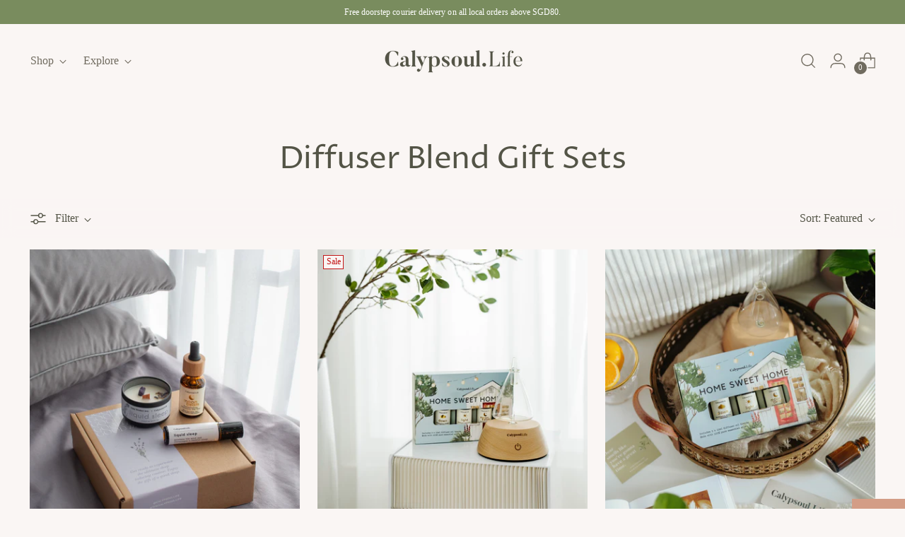

--- FILE ---
content_type: text/css
request_url: https://calypsoul.life/cdn/shop/t/29/assets/custom.css?v=150783546505589197581766198173
body_size: -669
content:
/* Use this file to add custom css to the theme. */
.shopify-payment-button__more-options {display:none!important;}
